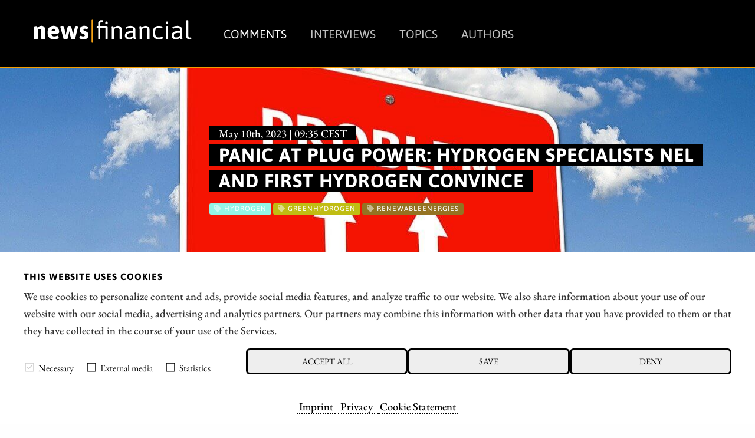

--- FILE ---
content_type: text/html; charset=UTF-8
request_url: https://news.financial/comments/panic-at-plug-power-hydrogen-specialists-nel-and-first-hydrogen-convince
body_size: 12356
content:




<!doctype html>
<html class="no-js" lang="en">
<head>
    <meta charset="utf-8" />
    <meta http-equiv="x-ua-compatible" content="ie=edge">
    <meta name="viewport" content="width=device-width, initial-scale=1.0" />
    <meta name="robots" content="max-image-preview:large">
  
    <title>Panic at Plug Power: Hydrogen specialists Nel and First Hydrogen convince</title>

    

<script src="/assets/build/runtime.js"></script>
<link rel="stylesheet" href="/assets/build/apaton-nf.css">
<script src="/assets/build/apaton-nf.js"></script>


<script type="text/javascript">
    if (
        /Safari/.test(navigator.userAgent)
        && !/Chrome/.test(navigator.userAgent)
        && (('ontouchstart' in window) || window.DocumentTouch && document instanceof DocumentTo)
    ){
        var head  = document.getElementsByTagName('head')[0];
        var link  = document.createElement('link');
        link.rel  = 'stylesheet';
        link.type = 'text/css';
        link.href = '/assets/default/css/safari-ios.css';
        head.appendChild(link);
    }

    
</script>
    
<link rel="apple-touch-icon" sizes="57x57" href="/assets/favicons/apple-touch-icon-57x57.png">
<link rel="apple-touch-icon" sizes="60x60" href="/assets/favicons/apple-touch-icon-60x60.png">
<link rel="apple-touch-icon" sizes="72x72" href="/assets/favicons/apple-touch-icon-72x72.png">
<link rel="apple-touch-icon" sizes="76x76" href="/assets/favicons/apple-touch-icon-76x76.png">
<link rel="apple-touch-icon" sizes="114x114" href="/assets/favicons/apple-touch-icon-114x114.png">
<link rel="apple-touch-icon" sizes="120x120" href="/assets/favicons/apple-touch-icon-120x120.png">
<link rel="apple-touch-icon" sizes="144x144" href="/assets/favicons/apple-touch-icon-144x144.png">
<link rel="apple-touch-icon" sizes="152x152" href="/assets/favicons/apple-touch-icon-152x152.png">
<link rel="apple-touch-icon" sizes="180x180" href="/assets/favicons/apple-touch-icon-180x180.png">

<link rel="icon" type="image/png" sizes="192x192"  href="/assets/favicons/android-icon-192x192.png">
<link rel="icon" type="image/png" sizes="32x32" href="/assets/favicons/favicon-32x32.png">
<link rel="icon" type="image/png" sizes="96x96" href="/assets/favicons/favicon-96x96.png">
<link rel="icon" type="image/png" sizes="16x16" href="/assets/favicons/favicon-16x16.png">

<meta name="msapplication-TileColor" content="#ffffff">
<meta name="msapplication-TileImage" content="/assets/favicons/mstile-310x310.png">

<meta name="theme-color" content="#ffffff">    
    
            <meta name="robots" content="index, follow">
    
            <meta name="description" content="Is the wheat being separated from the chaff in the hydrogen sector? This is the impression one could get in the last few weeks. First, Nel convinced with its quarterly figures. The Norwegians are finally getting a grip on their margins and are building the next gigawatt factory in the US. First Hydrogen is also investing in North America. A new site for the production of hydrogen and fuel cell commercial vehicles is to be built in Canada. Plug Power, on the other hand, has its work cut out. The US company disappointed with its quarterly figures on Monday evening. In addition, capital measures were announced. The share price fell by almost 10% in German trading yesterday." />
        
    <meta property="og:type"        content="website" />
    <meta property="og:site_name"   content="news|financial" />
    <meta property="og:title"       content="Panic at Plug Power: Hydrogen specialists Nel and First Hydrogen convince">
    <meta property="og:url"         content="https://news.financial/comments/panic-at-plug-power-hydrogen-specialists-nel-and-first-hydrogen-convince" />
    <meta property="og:description" content="Is the wheat being separated from the chaff in the hydrogen sector? This is the impression one could get in the last few weeks. First, Nel convinced with its quarterly figures. The Norwegians are finally getting a grip on their margins and are building the next gigawatt factory in the US. First Hydrogen is also investing in North America. A new site for the production of hydrogen and fuel cell commercial vehicles is to be built in Canada. Plug Power, on the other hand, has its work cut out. The US company disappointed with its quarterly figures on Monday evening. In addition, capital measures were announced. The share price fell by almost 10% in German trading yesterday.">

    <link href="https://news.financial/media/plugins/schokoladenseite/kirby-cookie-plugin/css/cookiebar.css" rel="stylesheet">
    
            <meta property="og:image" content="https://news.financial/media/pages/comments/panic-at-plug-power-hydrogen-specialists-nel-and-first-hydrogen-convince/eef83d32e5-1756998660/0-plugpower.jpeg">
    
            
        
    <script data-nscript="beforeInteractive">
        function getCookie(key) {
            var keyValue = document.cookie.match('(^|;) ?' + key + '=([^;]*)(;|$)');
            return keyValue ? keyValue[2] : null;
        }
        if (getCookie('schokocookies') != null) {
            document.documentElement.setAttribute('data-cookie', 'no')
        }
    </script>
</head>
<body id="top" name="top">

<script>
		

	var cookiebarConfig = {
		domain: 'news.financial',
		cookieGroups: {
							media: {
					cookies: {
												googleMaps: {
							activateLabel: 'Activate map!*',
							activateText: '*By clicking on the button, you activate the map. By activating the map, a connection to Google is established and personal data is transmitted. Cookies are also stored. More information in our <a href="https://news.financial/privacy">Privacy</a>.',
						},
																		youtube: {
							activateLabel: 'Activate video!*',
							activateText: '*By clicking on the button, you activate the video. By activating the video, a connection to Google is established and personal data is transmitted. Cookies are also stored. More information in our <a href="https://news.financial/privacy">Privacy</a>.',
						},
											}
				},
										statistic: {
					cookies: {
													analytics: {
								gaProperty: 'G-T675TBTGLX',
							}
																	}
				}
					}
	}
</script>

<div id="cookieChoiceInfo" aria-hidden="true">
	<div class="row">
		<div class="row-intro">
			<h2>THIS WEBSITE USES COOKIES</h2>
			<p>We use cookies to personalize content and ads, provide social media features, and analyze traffic to our website. We also share information about your use of our website with our social media, advertising and analytics partners. Our partners may combine this information with other data that you have provided to them or that they have collected in the course of your use of the Services.</p>
		</div>
		<div class="row-selection">
			<div class="col-checkboxes">
				<span class="cookie-checkbox "><i role="checkbox" aria-checked="true" aria-label="Necessary (not deselectable)" tabindex="0" class="icon-checkbox icon-checkbox-selected icon-checkbox-disabled" data-cookieselection="system"></i>Necessary</span>
									<span class="cookie-checkbox "><i role="checkbox" aria-checked="false" aria-label="External media" tabindex="0" class="icon-checkbox" data-cookieselection="media"></i>External media</span>
													<span class="cookie-checkbox "><i role="checkbox" aria-checked="false" aria-label="Statistics" tabindex="0" class="icon-checkbox" data-cookieselection="statistic"></i>Statistics</span>
							</div>
			<div class="col-buttons">
				<div class="col-btn-all">
					<button class="btn-secondary cookie-btn cookie-btn-all" data-cookieselection="system,media,statistic">Accept all</a>
				</div>
				<div class="col-btn-save">
					<button class="btn-secondary cookie-btn cookie-btn-save" data-cookieselection="system">Save</a>
				</div>
				<div class="col-btn-close">
					<button class="btn-secondary cookie-btn cookie-btn-close" data-cookieselection="system">Deny</a>
				</div>
			</div>
		</div>
		<div class="row-links">
			<div class="mobile-grid-100 text-center">
				<p>
											<a href="https://news.financial/imprint">Imprint</a>
																<a href="https://news.financial/privacy">Privacy</a>
																<a href="https://news.financial/cookie-statement">Cookie Statement</a>
									</p>
			</div>
		</div>
	</div>
</div>

<div class="off-canvas-wrapper">
    <div class="mobile-nav off-canvas position-right" id="offCanvasTop1" data-off-canvas>

        <p class="text-right">
            <a data-close href="#">Close menu <i aria-label="Close menu" class="fas fa-times-circle"></i></a>
        </p>

        <hr />

        <ul class="main-nav">
            
	<li class="active">
	    <a href="https://news.financial/comments">Comments</a>
	</li>
	<li >
	    <a href="https://news.financial/interviews">Interviews</a>
	</li>
	<li >
	    <a href="https://news.financial/topics">Topics</a>
	</li>
	<li >
	    <a href="https://news.financial/authors">Authors</a>
	</li>
        </ul>

        <hr />

        <ul>
            
<li><a href="/imprint">Imprint</a></li>
<li><a href="/privacy">Privacy</a></li>
<li><a href="/conflict-of-interests-risk-note">Conflict of interests & risk note</a></li>
<li><a href="/terms-of-use">Terms of use</a></li>        </ul>

        <hr />

    </div>

    <div class="off-canvas-content" data-off-canvas-content>
        <header>
            <div class="row">
                <div class="columns small-6 medium-4 large-3">
                    <a class="simple" href="/"><img src="/assets/img/logo.svg" alt="news|financial Logo" /></a>
                </div>

                <div class="columns large-9 show-for-large">
                    <ul class="main-nav ">
                        
	<li class="active">
	    <a href="https://news.financial/comments">Comments</a>
	</li>
	<li >
	    <a href="https://news.financial/interviews">Interviews</a>
	</li>
	<li >
	    <a href="https://news.financial/topics">Topics</a>
	</li>
	<li >
	    <a href="https://news.financial/authors">Authors</a>
	</li>
                    </ul>
                    &nbsp;
                </div>

                <div class="columns small-6 medium-8 hide-for-large text-right">
                    <i class="fas fa-2x fa-bars" data-toggle="offCanvasTop1"></i>
                </div>

            </div>
        </header>
<main>

	<article>
        <div class="motive" style="background-image: url('https://news.financial/media/pages/comments/panic-at-plug-power-hydrogen-specialists-nel-and-first-hydrogen-convince/eef83d32e5-1756998660/0-plugpower-1920x-q80.jpg')">
			<section>
	    		<div class="row">
	        		<div class="columns large-9 large-offset-3">
	        			<p class="interview_with">May 10th, 2023 | 09:35 CEST</p>
	            		<div style="padding: 0 0 1rem 1rem;">
	            			<h1>
																	Panic at Plug Power: Hydrogen specialists Nel and First Hydrogen convince															</h1>
	            		</div>
	            		
	            		
<ul class="tags">
    	<li class="hydrogen" style="background-color: #93f6e6; ">
  		<i class="fa fa-tag" aria-hidden="true"></i> Hydrogen  	</li>
    	<li class="greenhydrogen" style="background-color: #c0bd13; ">
  		<i class="fa fa-tag" aria-hidden="true"></i> greenhydrogen  	</li>
    	<li class="renewableenergies" style="background-color: #947322; ">
  		<i class="fa fa-tag" aria-hidden="true"></i> renewableenergies  	</li>
  </ul>	            		
	            	</div>
	            </div>
	        </section>
	    </div>

        
    <div class="c1" style="margin: 0; font-size: 0.75rem; padding: 0.2rem 0 0 0;">
        <div class="row">
            <div class="columns text-right">
                Photo credits:
                pixabay.com            </div>
        </div>
    </div>

	    <section class="c2" id="newsletterPre">
            <div class="row">
    			<div class="columns large-offset-3 large-9">

											<p>Is the wheat being separated from the chaff in the hydrogen sector? This is the impression one could get in the last few weeks. First, Nel convinced with its quarterly figures. The Norwegians are finally getting a grip on their margins and are building the next gigawatt factory in the US. First Hydrogen is also investing in North America. A new site for the production of hydrogen and fuel cell commercial vehicles is to be built in Canada. Plug Power, on the other hand, has its work cut out. The US company disappointed with its quarterly figures on Monday evening. In addition, capital measures were announced. The share price fell by almost 10% in German trading yesterday.</p>					   					

   					<p class="date">
					   	<i class="fas fa-clock"></i>
						time to read:						<strong>4 minutes</strong>
						
            			| <i class="fa fa-user-circle" aria-hidden="true"></i>
						Author:

            			 
					        
                                                            <a href="https://news.financial/authors/fabian-lorenz">Fabian Lorenz</a>
                            					    
						<br /> ISIN:
																										PLUG POWER INC. DL-_01 | US72919P2020													,							NEL ASA NK-_20 | NO0010081235													,							First Hydrogen Corp. | CA32057N1042						
            		</p>
    			</div>
    		</div>
    	</section>

        
		<section>
		    <div class="row">
		        <div class="columns large-9 large-offset-3 end">
					<h2>Table of contents:</h2>
		            <div class="toc">
                        <ul data-toc="#mainContent" data-toc-headings="h2,h3,h4"></ul>
                    </div>
		        </div>
		    </div>

		    <hr />

		    <div class="row">

		        <div class="columns large-3">
		        	
	<div class="quote shadow ">
		<div class="row collapse">
			
							<div class="columns small-3 medium-2 large-12 text-center">
					<img class="face face-small" src="https://news.financial/media/pages/interviews/dynacert-ceo-jim-payne-on-attractive-hydrogen-opportunities/bd5f2c5a06-1756998662/1-jim-payne-dynacert-ceo-54x54-crop-q85.jpg" alt="Jim Payne, CEO, dynaCERT Inc." title="Jim Payne, CEO, dynaCERT Inc." />
				</div>
						
			<div class="columns small-9 medium-10 large-12">
				<blockquote>
					"[...] We are committed to stay as the number one Canadian and global leader in the Hydrogen-On-Demand diesel technology [...]"
					<cite>
						Jim Payne,
						CEO,
						dynaCERT Inc.					</cite>
				</blockquote>

									<p>
						<i class="fa fa-arrow-circle-right" aria-hidden="true"></i>
						<a href="https://news.financial/interviews/dynacert-ceo-jim-payne-on-attractive-hydrogen-opportunities">Full interview</a>
					</p>
							</div>
		</div>
	</div>
	
                    &nbsp;
                    <div class="show-for-large">
                        <p class="text-center">Author</p>
                        
						    <div class="text-center">
        <div class="text-center">
    <a class="simple" href="https://news.financial/authors/fabian-lorenz">
        <img class="face" src="https://news.financial/media/pages/authors/fabian-lorenz/1be3bc2d46-1756998662/fabian-lorenz-118x118-crop-q80.png" alt="Fabian Lorenz" title="Fabian Lorenz" />

    </a>
</div>    </div>

<h2 class="text-center">
    <a title="Fabian Lorenz" href="https://news.financial/authors/fabian-lorenz">Fabian Lorenz</a>
</h2>

<p><p>For more than twenty years, the Cologne native has been intensively involved with the stock market, both professionally and privately. He is particularly passionate about national and international small and micro caps.</p></p>

<p><a title="Fabian Lorenz" href="https://news.financial/authors/fabian-lorenz">About the author</a></p>

<hr class="show-for-small-only" />
						
<hr />

<h2 class="text-center">Tag cloud</h2>


<ul class="tags">
                    <li>
        <a href="/comments/tag:Mining"><i class="fa fa-tag" aria-hidden="true"></i> Mining</a>
    </li>
                <li>
        <a href="/comments/tag:Tungsten"><i class="fa fa-tag" aria-hidden="true"></i> Tungsten</a>
    </li>
                <li>
        <a href="/comments/tag:CriticalMetals"><i class="fa fa-tag" aria-hidden="true"></i> CriticalMetals</a>
    </li>
                <li>
        <a href="/comments/tag:Defense"><i class="fa fa-tag" aria-hidden="true"></i> Defense</a>
    </li>
                <li>
        <a href="/comments/tag:computing"><i class="fa fa-tag" aria-hidden="true"></i> computing</a>
    </li>
                <li>
        <a href="/comments/tag:Electromobility"><i class="fa fa-tag" aria-hidden="true"></i> Electromobility</a>
    </li>
                <li>
        <a href="/comments/tag:antimony"><i class="fa fa-tag" aria-hidden="true"></i> antimony</a>
    </li>
                <li>
        <a href="/comments/tag:royalties"><i class="fa fa-tag" aria-hidden="true"></i> royalties</a>
    </li>
                <li>
        <a href="/comments/tag:dividends"><i class="fa fa-tag" aria-hidden="true"></i> dividends</a>
    </li>
                <li>
        <a href="/comments/tag:Sustainability"><i class="fa fa-tag" aria-hidden="true"></i> Sustainability</a>
    </li>
                <li>
        <a href="/comments/tag:renewableenergy"><i class="fa fa-tag" aria-hidden="true"></i> renewableenergy</a>
    </li>
                <li>
        <a href="/comments/tag:Banking"><i class="fa fa-tag" aria-hidden="true"></i> Banking</a>
    </li>
                <li>
        <a href="/comments/tag:nuclear"><i class="fa fa-tag" aria-hidden="true"></i> nuclear</a>
    </li>
                <li>
        <a href="/comments/tag:Uranium"><i class="fa fa-tag" aria-hidden="true"></i> Uranium</a>
    </li>
                <li>
        <a href="/comments/tag:Energy"><i class="fa fa-tag" aria-hidden="true"></i> Energy</a>
    </li>
                <li>
        <a href="/comments/tag:AI"><i class="fa fa-tag" aria-hidden="true"></i> AI</a>
    </li>
                <li>
        <a href="/comments/tag:cleantech"><i class="fa fa-tag" aria-hidden="true"></i> cleantech</a>
    </li>
                <li>
        <a href="/comments/tag:Drones"><i class="fa fa-tag" aria-hidden="true"></i> Drones</a>
    </li>
                <li>
        <a href="/comments/tag:Silver"><i class="fa fa-tag" aria-hidden="true"></i> Silver</a>
    </li>
                <li>
        <a href="/comments/tag:Commodities"><i class="fa fa-tag" aria-hidden="true"></i> Commodities</a>
    </li>
            </ul>

						<hr />

<h2 class="text-center">Shares cloud</h2>


<ul class="tags">
                        <li>
        <a href="/comments/isin:CA0203987072"><i class="fa fa-tag" aria-hidden="true"></i>
            ALMONTY INDUSTRIES INC.        </a>
    </li>
                    <li>
        <a href="/comments/isin:DE0006305006"><i class="fa fa-tag" aria-hidden="true"></i>
            DEUTZ AG O.N.        </a>
    </li>
                    <li>
        <a href="/comments/isin:DE0006231004"><i class="fa fa-tag" aria-hidden="true"></i>
            INFINEON TECH.AG NA O.N.        </a>
    </li>
                    <li>
        <a href="/comments/isin:CA0369271014"><i class="fa fa-tag" aria-hidden="true"></i>
            ANTIMONY RESOURCES CORP        </a>
    </li>
                    <li>
        <a href="/comments/isin:CA75527Q1081"><i class="fa fa-tag" aria-hidden="true"></i>
            RE ROYALTIES LTD        </a>
    </li>
                    <li>
        <a href="/comments/isin:US41068X1000"><i class="fa fa-tag" aria-hidden="true"></i>
            HA SUSTAINABLE INFRASTRUCTURE CAPITAL INC        </a>
    </li>
                    <li>
        <a href="/comments/isin:CA0209361009"><i class="fa fa-tag" aria-hidden="true"></i>
            ALTIUS MINERALS CORP        </a>
    </li>
                    <li>
        <a href="/comments/isin:DE000ENER6Y0"><i class="fa fa-tag" aria-hidden="true"></i>
            SIEMENS ENERGY AG NA O.N.        </a>
    </li>
                    <li>
        <a href="/comments/isin:US02156V1098"><i class="fa fa-tag" aria-hidden="true"></i>
            OKLO INC        </a>
    </li>
                    <li>
        <a href="/comments/isin:CA0240301089"><i class="fa fa-tag" aria-hidden="true"></i>
            AMERICAN ATOMICS INC        </a>
    </li>
                    <li>
        <a href="/comments/isin:DE000ENAG999"><i class="fa fa-tag" aria-hidden="true"></i>
            E.ON SE NA O.N.        </a>
    </li>
                    <li>
        <a href="/comments/isin:CA15957L1040"><i class="fa fa-tag" aria-hidden="true"></i>
            CHAR Technologies Ltd.        </a>
    </li>
                    <li>
        <a href="/comments/isin:AU000000DRO2"><i class="fa fa-tag" aria-hidden="true"></i>
            DRONESHIELD LTD        </a>
    </li>
                    <li>
        <a href="/comments/isin:DE0005194005"><i class="fa fa-tag" aria-hidden="true"></i>
            BAYWA AG NA O.N.        </a>
    </li>
                    <li>
        <a href="/comments/isin:CA32076V1031"><i class="fa fa-tag" aria-hidden="true"></i>
            FIRST MAJESTIC SILVER        </a>
    </li>
                    <li>
        <a href="/comments/isin:DE000BAY0017"><i class="fa fa-tag" aria-hidden="true"></i>
            BAYER AG NA O.N.        </a>
    </li>
                    <li>
        <a href="/comments/isin:CA8283344098"><i class="fa fa-tag" aria-hidden="true"></i>
            SILVER VIPER MINER. CORP.        </a>
    </li>
                    <li>
        <a href="/comments/isin:NL0010872388"><i class="fa fa-tag" aria-hidden="true"></i>
            A.H.T. SYNGAS TECH. EO 1        </a>
    </li>
                    <li>
        <a href="/comments/isin:IE00BH3XCL94"><i class="fa fa-tag" aria-hidden="true"></i>
            EQTEC EO-_001        </a>
    </li>
                    <li>
        <a href="/comments/isin:DE000A0HL8N9"><i class="fa fa-tag" aria-hidden="true"></i>
            2G ENERGY AG        </a>
    </li>
            </ul>                    </div>
		        </div>

		        <div class="columns large-9 end">     
		            
		            <div class="content" id="mainContent">
		            	
						
						<div class="show-for-large" style="margin-bottom: 1rem;">
							
<section>
    <div class="row collapse">
        <div class="smIconsWrap">

            <a  class="tg"
                target="_blank"
                rel="noopener"
                href="https://t.me/news_financial_en">
                <i class="fab fa-telegram"></i>
            </a>

            <a  class="tw"
                target="_blank"
                rel="noopener"
                href="http://twitter.com/share?text=Panic%20at%20Plug%20Power%3A%20Hydrogen%20specialists%20Nel%20and%20First%20Hydrogen%20convince&url=https%3A%2F%2Fnews.financial%2Fcomments%2Fpanic-at-plug-power-hydrogen-specialists-nel-and-first-hydrogen-convince&hashtags=Hydrogen%2Cgreenhydrogen%2Crenewableenergies">
                <i class="fab fa-twitter"></i>
            </a>

            <a  class="fb"
                target="_blank"
                rel="noopener"
                href="http://www.facebook.com/sharer.php?u=https%3A%2F%2Fnews.financial%2Fcomments%2Fpanic-at-plug-power-hydrogen-specialists-nel-and-first-hydrogen-convince">
                <i class="fab fa-facebook"></i>
            </a>

            <a  class="wa"
                href="whatsapp://send?text=https%3A%2F%2Fnews.financial%2Fcomments%2Fpanic-at-plug-power-hydrogen-specialists-nel-and-first-hydrogen-convince?utm_source=whatsapp&amp;utm_medium=sharebutton&amp;utm_campaign=whatsapp">
                <i class="fab fa-whatsapp"></i>
            </a>

            <a  class="rd"
                target="_blank"
                rel="noopener"
                href="http://www.reddit.com/submit?title=Panic%20at%20Plug%20Power%3A%20Hydrogen%20specialists%20Nel%20and%20First%20Hydrogen%20convince&url=https%3A%2F%2Fnews.financial%2Fcomments%2Fpanic-at-plug-power-hydrogen-specialists-nel-and-first-hydrogen-convince&hashtags=Hydrogen%2Cgreenhydrogen%2Crenewableenergies">
                <i class="fab fa-reddit-alien"></i>
            </a>

            <a  class="ln"
                target="_blank"
                rel="noopener"
                href="https://www.linkedin.com/shareArticle?mini=true&url=https%3A%2F%2Fnews.financial%2Fcomments%2Fpanic-at-plug-power-hydrogen-specialists-nel-and-first-hydrogen-convince&summary=Panic+at+Plug+Power%3A+Hydrogen+specialists+Nel+and+First+Hydrogen+convince">
                <i class="fab fa-linkedin-in"></i>
            </a>

            <a  class="xi"
                target="_blank"
                rel="noopener"
                href="https://www.xing.com/spi/shares/new?url=https%3A%2F%2Fnews.financial%2Fcomments%2Fpanic-at-plug-power-hydrogen-specialists-nel-and-first-hydrogen-convince">
                <i class="fab fa-xing"></i>
            </a>

            <a  class="po"
                target="_blank"
                rel="noopener"
                href="https://widgets.getpocket.com/v1/popup?url=https%3A%2F%2Fnews.financial%2Fcomments%2Fpanic-at-plug-power-hydrogen-specialists-nel-and-first-hydrogen-convince">
                <i class="fab fa-get-pocket"></i>
            </a>

            <a  class="ml"
                target="_blank"
                href="mailto:?subject=Panic%20at%20Plug%20Power%3A%20Hydrogen%20specialists%20Nel%20and%20First%20Hydrogen%20convince&amp;body=https://news.financial/comments/panic-at-plug-power-hydrogen-specialists-nel-and-first-hydrogen-convince">
                <i class="fas fa-envelope"></i>
            </a>


            <a  class="rs show-for-large"
                target="_blank"
                href="./rss">
                <i class="fas fa-rss"></i>
            </a>

            <a  class="ho"
                href="/">
                <i class="fas fa-home"></i>
            </a>

        </div>


    </div>
</section>
						</div>

						<h2>First Hydrogen: Building in Canada</h2>
<p>Recently, the experts at researchanalyst.com pointed out that the slide in First Hydrogen's share price in recent weeks was an opportunity to get in on the hydrogen high-flyer of recent months (link to the study <a href="https://researchanalyst.com/en/updates/stock-news-first-hydrogen-second-chance-after-the-setback">https://researchanalyst.com/en/updates/stock-news-first-hydrogen-second-chance-after-the-setback</a>). And they seem to be right. Driven by positive news from industry and from the Company itself, the rebound is underway.</p>
<p>First Hydrogen's Generation I fuel cell vehicle with a range of over 500 km is currently being tested by Rivus. To put this in perspective, <strong>as a fleet manager Rivus manages around 85,000 light commercial vehicles in the UK</strong>. Through the British alone, First Hydrogen could easily reach its target of selling between 10,000 and 20,000 units of the utility van by 2025/2026. In the process, the fuel cell vehicle will be tested by more international customers.</p>
<p>At the same time, the Company is laying the foundation for building an <strong>ecosystem around hydrogen</strong>. First Hydrogen has bought two plots of land in the Canadian town of Shawinigan. <strong>The Company's production plant for up to 35 MW of green hydrogen is to be built there</strong>. This will then not only be used to supply the light commercial vehicles (LCV) offered by First Hydrogen but will also be sold to other hydrogen vehicles. First Hydrogen will thus be a vehicle manufacturer and fuel provider in one. The new Shawinigan site will also produce First Hydrogen's light commercial vehicles for the North American market in combination with the Company's Hydrogen-as-a-Service product offering. The assembly plant will be designed to produce 25,000 vehicles per year at full capacity.</p>
<p>First Hydrogen CEO Balraj Mann: <em>"Shawinigan is the ideal place for us to build a hydrogen ecosystem. The city and region are very well positioned with abundant renewable energy resources, developing industrial communities and a growing green energy economy. It will also be crucial to work closely with the regional education network to build the skills needed for the future. We are very pleased that Investissement Québec recommended Shawinigan to us, and we expect that our joint projects will ultimately create hundreds of jobs in the region."</em></p>
<h2>Nel: Margins under control and expansion in the US</h2>
<p>Operationally, things are looking up again at Nel. Initially, the quarterly figures had surprised positively. Subsequently, Goldman Sachs, among others, confirmed the 'Buy' recommendation and raised the price target slightly to NOK 21. The Norwegian hydrogen specialists had exceeded expectations. Margins are improving noticeably, and the order book is at a record level.</p>
<p>And the Norwegians continue to invest heavily. In the US state of Michigan, the Company wants to build an automated gigawatt electrolyser factory. Nel announced this at the SelectUSA Investment Summit in the US capital, Washington. <strong>When completed, the Michigan plant is expected to have a production capacity of up to 4 GW of alkaline and PEM electrolysers</strong>. In the future, Nel will build on its fully automated concept for the production of alkaline electrolysers, which was developed at Heroya in Norway. On-site, the Norwegians plan to invest around EUR 400 million. A large number of possible locations had previously been examined.</p>
<p><em>"The decision for Michigan is based on an overall assessment of what the state can offer in terms of financial incentives, access to a highly skilled workforce and collaboration with universities, research institutions and strategic partners. The personal commitment of Governor Whitmer and her competent and service-oriented team should also be highlighted,"</em> said Håkon Volldal, CEO of Nel.</p>
<p>Volldal emphasised that the short distance to General Motors, headquartered in Detroit, also played an important role in the choice of the state. The two companies are working together to further develop and improve Nel's PEM electrolyser technology.</p>
<p><em>"Nel's new facility near our HYDROTEC development site in southeast Michigan will help us accelerate our electrolyser collaboration," said Charlie Freese, Executive Director of HYDROTEC at GM. "This technology is critical to lowering costs while creating a more sustainable hydrogen supply."</em> </p>
<h2>Plug Power: In need of capital after significant loss</h2>
<p>Plug Power released figures for the first quarter of 2023 on Monday night and disappointed. The loss is higher than expected, and the revenue forecast for the 2023 financial year also fails to meet analysts' expectations.</p>
<p>Plug Power increased its revenue from USD 141 million to USD 210 million in the first quarter of 2023. Unfortunately, the loss also increased significantly, from USD 156.5 million, or USD 0.27 per share, to USD 206.6 million, or USD 0.35 per share. For the full year 2023, Plug Power forecast revenue of USD 1.2 billion to USD 1.4 billion. <strong>According to Bloomberg, this is well below average analyst estimates of USD 2.04 billion</strong>. Plug Power attributes the large loss to increased hydrogen molecule costs combined with historically higher natural gas prices and continued supply disruptions.</p>
<p>Given the loss, it is not surprising that Plug Power requires fresh capital. The Company is currently looking at several sources of low-cost, non-dilutive capital, and the second phase of due diligence with the US Department of Energy's Loan Programs Office is underway. There would also be discussions with banks for an asset-backed loan.</p>
<hr />
<p>Hydrogen will be a crucial part of the energy mix. However, it is not yet clear which companies will benefit. But the wheat is being separated from the chaff. While <strong>Nel seems to be getting a grip on its margins</strong>, <strong>Plug Power is facing significant challenges</strong>. The losses are increasing, the supply chains are still not under control and fresh capital is needed. By contrast, <strong>things are going well at First Hydrogen</strong>. The Generation I vehicles are being tested and will hopefully be ordered soon. Generation II is already in development, and the Company plans to produce hydrogen themselves in the future. The Canadians are valued much more favourably than Nel and Plug Power.</p>
                        <div class="show-for-large">
							
<section>
    <div class="row collapse">
        <div class="smIconsWrap">

            <a  class="tg"
                target="_blank"
                rel="noopener"
                href="https://t.me/news_financial_en">
                <i class="fab fa-telegram"></i>
            </a>

            <a  class="tw"
                target="_blank"
                rel="noopener"
                href="http://twitter.com/share?text=Panic%20at%20Plug%20Power%3A%20Hydrogen%20specialists%20Nel%20and%20First%20Hydrogen%20convince&url=https%3A%2F%2Fnews.financial%2Fcomments%2Fpanic-at-plug-power-hydrogen-specialists-nel-and-first-hydrogen-convince&hashtags=Hydrogen%2Cgreenhydrogen%2Crenewableenergies">
                <i class="fab fa-twitter"></i>
            </a>

            <a  class="fb"
                target="_blank"
                rel="noopener"
                href="http://www.facebook.com/sharer.php?u=https%3A%2F%2Fnews.financial%2Fcomments%2Fpanic-at-plug-power-hydrogen-specialists-nel-and-first-hydrogen-convince">
                <i class="fab fa-facebook"></i>
            </a>

            <a  class="wa"
                href="whatsapp://send?text=https%3A%2F%2Fnews.financial%2Fcomments%2Fpanic-at-plug-power-hydrogen-specialists-nel-and-first-hydrogen-convince?utm_source=whatsapp&amp;utm_medium=sharebutton&amp;utm_campaign=whatsapp">
                <i class="fab fa-whatsapp"></i>
            </a>

            <a  class="rd"
                target="_blank"
                rel="noopener"
                href="http://www.reddit.com/submit?title=Panic%20at%20Plug%20Power%3A%20Hydrogen%20specialists%20Nel%20and%20First%20Hydrogen%20convince&url=https%3A%2F%2Fnews.financial%2Fcomments%2Fpanic-at-plug-power-hydrogen-specialists-nel-and-first-hydrogen-convince&hashtags=Hydrogen%2Cgreenhydrogen%2Crenewableenergies">
                <i class="fab fa-reddit-alien"></i>
            </a>

            <a  class="ln"
                target="_blank"
                rel="noopener"
                href="https://www.linkedin.com/shareArticle?mini=true&url=https%3A%2F%2Fnews.financial%2Fcomments%2Fpanic-at-plug-power-hydrogen-specialists-nel-and-first-hydrogen-convince&summary=Panic+at+Plug+Power%3A+Hydrogen+specialists+Nel+and+First+Hydrogen+convince">
                <i class="fab fa-linkedin-in"></i>
            </a>

            <a  class="xi"
                target="_blank"
                rel="noopener"
                href="https://www.xing.com/spi/shares/new?url=https%3A%2F%2Fnews.financial%2Fcomments%2Fpanic-at-plug-power-hydrogen-specialists-nel-and-first-hydrogen-convince">
                <i class="fab fa-xing"></i>
            </a>

            <a  class="po"
                target="_blank"
                rel="noopener"
                href="https://widgets.getpocket.com/v1/popup?url=https%3A%2F%2Fnews.financial%2Fcomments%2Fpanic-at-plug-power-hydrogen-specialists-nel-and-first-hydrogen-convince">
                <i class="fab fa-get-pocket"></i>
            </a>

            <a  class="ml"
                target="_blank"
                href="mailto:?subject=Panic%20at%20Plug%20Power%3A%20Hydrogen%20specialists%20Nel%20and%20First%20Hydrogen%20convince&amp;body=https://news.financial/comments/panic-at-plug-power-hydrogen-specialists-nel-and-first-hydrogen-convince">
                <i class="fas fa-envelope"></i>
            </a>


            <a  class="rs show-for-large"
                target="_blank"
                href="./rss">
                <i class="fas fa-rss"></i>
            </a>

            <a  class="ho"
                href="/">
                <i class="fas fa-home"></i>
            </a>

        </div>


    </div>
</section>
						</div>

						<div class="hide-for-large">
							<div style="position: fixed; width: 100%; bottom: 0; left: 0;">
								
<section>
    <div class="row collapse">
        <div class="smIconsWrap">

            <a  class="tg"
                target="_blank"
                rel="noopener"
                href="https://t.me/news_financial_en">
                <i class="fab fa-telegram"></i>
            </a>

            <a  class="tw"
                target="_blank"
                rel="noopener"
                href="http://twitter.com/share?text=Panic%20at%20Plug%20Power%3A%20Hydrogen%20specialists%20Nel%20and%20First%20Hydrogen%20convince&url=https%3A%2F%2Fnews.financial%2Fcomments%2Fpanic-at-plug-power-hydrogen-specialists-nel-and-first-hydrogen-convince&hashtags=Hydrogen%2Cgreenhydrogen%2Crenewableenergies">
                <i class="fab fa-twitter"></i>
            </a>

            <a  class="fb"
                target="_blank"
                rel="noopener"
                href="http://www.facebook.com/sharer.php?u=https%3A%2F%2Fnews.financial%2Fcomments%2Fpanic-at-plug-power-hydrogen-specialists-nel-and-first-hydrogen-convince">
                <i class="fab fa-facebook"></i>
            </a>

            <a  class="wa"
                href="whatsapp://send?text=https%3A%2F%2Fnews.financial%2Fcomments%2Fpanic-at-plug-power-hydrogen-specialists-nel-and-first-hydrogen-convince?utm_source=whatsapp&amp;utm_medium=sharebutton&amp;utm_campaign=whatsapp">
                <i class="fab fa-whatsapp"></i>
            </a>

            <a  class="rd"
                target="_blank"
                rel="noopener"
                href="http://www.reddit.com/submit?title=Panic%20at%20Plug%20Power%3A%20Hydrogen%20specialists%20Nel%20and%20First%20Hydrogen%20convince&url=https%3A%2F%2Fnews.financial%2Fcomments%2Fpanic-at-plug-power-hydrogen-specialists-nel-and-first-hydrogen-convince&hashtags=Hydrogen%2Cgreenhydrogen%2Crenewableenergies">
                <i class="fab fa-reddit-alien"></i>
            </a>

            <a  class="ln"
                target="_blank"
                rel="noopener"
                href="https://www.linkedin.com/shareArticle?mini=true&url=https%3A%2F%2Fnews.financial%2Fcomments%2Fpanic-at-plug-power-hydrogen-specialists-nel-and-first-hydrogen-convince&summary=Panic+at+Plug+Power%3A+Hydrogen+specialists+Nel+and+First+Hydrogen+convince">
                <i class="fab fa-linkedin-in"></i>
            </a>

            <a  class="xi"
                target="_blank"
                rel="noopener"
                href="https://www.xing.com/spi/shares/new?url=https%3A%2F%2Fnews.financial%2Fcomments%2Fpanic-at-plug-power-hydrogen-specialists-nel-and-first-hydrogen-convince">
                <i class="fab fa-xing"></i>
            </a>

            <a  class="po"
                target="_blank"
                rel="noopener"
                href="https://widgets.getpocket.com/v1/popup?url=https%3A%2F%2Fnews.financial%2Fcomments%2Fpanic-at-plug-power-hydrogen-specialists-nel-and-first-hydrogen-convince">
                <i class="fab fa-get-pocket"></i>
            </a>

            <a  class="ml"
                target="_blank"
                href="mailto:?subject=Panic%20at%20Plug%20Power%3A%20Hydrogen%20specialists%20Nel%20and%20First%20Hydrogen%20convince&amp;body=https://news.financial/comments/panic-at-plug-power-hydrogen-specialists-nel-and-first-hydrogen-convince">
                <i class="fas fa-envelope"></i>
            </a>


            <a  class="rs show-for-large"
                target="_blank"
                href="./rss">
                <i class="fas fa-rss"></i>
            </a>

            <a  class="ho"
                href="/">
                <i class="fas fa-home"></i>
            </a>

        </div>


    </div>
</section>
							</div>
						</div>
						
                    </div>

					
<hr />

<h4>Conflict of interest</h4>
<p>Pursuant to §85 of the German Securities Trading Act (WpHG), we point out that Apaton Finance GmbH as well as partners, authors or employees of Apaton Finance GmbH (hereinafter referred to as "Relevant Persons") may hold shares or other financial instruments of the aforementioned companies in the future or may bet on rising or falling prices and thus a conflict of interest may arise in the future. The Relevant Persons reserve the right to buy or sell shares or other financial instruments of the Company at any time (hereinafter each a "Transaction"). Transactions may, under certain circumstances, influence the respective price of the shares or other financial instruments of the Company. </p>
<p>In addition, Apaton Finance GmbH is active in the context of the preparation and publication of the reporting in paid contractual relationships.</p>
<p>For this reason, there is a concrete conflict of interest.</p>
<p>The above information on existing conflicts of interest applies to all types and forms of publication used by Apaton Finance GmbH for publications on companies. </p>
<h4>Risk notice</h4>
<p>Apaton Finance GmbH offers editors, agencies and companies the opportunity to publish commentaries, interviews, summaries, news and the like on news.financial. These contents are exclusively for the information of the readers and do not represent any call to action or recommendations, neither explicitly nor implicitly they are to be understood as an assurance of possible price developments. The contents do not replace individual expert investment advice and do not constitute an offer to sell the discussed share(s) or other financial instruments, nor an invitation to buy or sell such. </p>
<p>The content is expressly not a financial analysis, but a journalistic or advertising text. Readers or users who make investment decisions or carry out transactions on the basis of the information provided here do so entirely at their own risk. No contractual relationship is established between Apaton Finance GmbH and its readers or the users of its offers, as our information only refers to the company and not to the investment decision of the reader or user.</p>
<p>The acquisition of financial instruments involves high risks, which can lead to the total loss of the invested capital. The information published by Apaton Finance GmbH and its authors is based on careful research. Nevertheless, no liability is assumed for financial losses or a content-related guarantee for the topicality, correctness, appropriateness and completeness of the content provided here. Please also note our <a href="https://news.financial/terms-of-use">Terms of use</a>.</p>                    
                    <div class="hide-for-large">
                        <hr />
                        <p class="text-center">Der Autor</p>
                            <div class="text-center">
        <div class="text-center">
    <a class="simple" href="https://news.financial/authors/fabian-lorenz">
        <img class="face" src="https://news.financial/media/pages/authors/fabian-lorenz/1be3bc2d46-1756998662/fabian-lorenz-118x118-crop-q80.png" alt="Fabian Lorenz" title="Fabian Lorenz" />

    </a>
</div>    </div>

<h2 class="text-center">
    <a title="Fabian Lorenz" href="https://news.financial/authors/fabian-lorenz">Fabian Lorenz</a>
</h2>

<p><p>For more than twenty years, the Cologne native has been intensively involved with the stock market, both professionally and privately. He is particularly passionate about national and international small and micro caps.</p></p>

<p><a title="Fabian Lorenz" href="https://news.financial/authors/fabian-lorenz">About the author</a></p>

<hr class="show-for-small-only" />                    </div>

		        </div>
		    </div>

		    	    </section>

	</article>

</main>


	<hr />

	<section>
	    <div class="row">
	        <div class="columns"> 
	        	<h2 class="text-center" style="font-size: 1.5rem; font-weight: 300; padding: 2rem 0 2rem 0;">Related comments:</h2>
	        	
	        			        	

<div class="row">

	<div class="columns medium-3">
					<p><a class="simple" href="https://news.financial/comments/trash-to-gas-how-a-h-t-syngas-eqtec-and-2g-energy-are-making-companies-self-sufficient">
				<img src="https://news.financial/media/pages/comments/trash-to-gas-how-a-h-t-syngas-eqtec-and-2g-energy-are-making-companies-self-sufficient/47602a6731-1768483459/0-aht-600x400-crop-q30.jpg" />
			</a></p>
			</div>

	<div class="columns medium-9">
		<p class="date">
			<i class="fa fa-calendar"></i>
			
			Commented by Nico Popp			on January 16th, 2026 | 07:00 CET		</p>

					<h2><a href="https://news.financial/comments/trash-to-gas-how-a-h-t-syngas-eqtec-and-2g-energy-are-making-companies-self-sufficient">Trash to gas: How A.H.T. Syngas, EQTEC, and 2G Energy are making companies self-sufficient</a></h2>
				
		
<ul class="tags">
    	<li class="energy" style="background-color: #971179; ">
  		<i class="fa fa-tag" aria-hidden="true"></i> Energy  	</li>
    	<li class="renewableenergy" style="background-color: #d623cb; ">
  		<i class="fa fa-tag" aria-hidden="true"></i> renewableenergy  	</li>
    	<li class="sustainability" style="background-color: #5e6689; ">
  		<i class="fa fa-tag" aria-hidden="true"></i> Sustainability  	</li>
    	<li class="gas" style="background-color: #7337ed; ">
  		<i class="fa fa-tag" aria-hidden="true"></i> Gas  	</li>
    	<li class="cleantech" style="background-color: #9f7f85; ">
  		<i class="fa fa-tag" aria-hidden="true"></i> cleantech  	</li>
    	<li class="greenhydrogen" style="background-color: #c0bd13; ">
  		<i class="fa fa-tag" aria-hidden="true"></i> greenhydrogen  	</li>
  </ul>
					<p>German industry is undergoing one of its toughest trials. The "trilemma" described by analysts - volatile energy prices, rising CO2 taxes, and the physical uncertainty of the power grids - has driven production costs to a level that poses a massive threat to competitiveness. While politicians debate hydrogen pipelines that will take years to complete, innovators are already creating a new reality: decentralized energy supply from waste materials. Three players are emerging in this booming sector, working together to solve the puzzle of energy self-sufficiency. While CHP market leader 2G Energy provides the hardware for a green future with its engines and British supplier EQTEC validates gasification technology worldwide, Germany's A.H.T. Syngas Technology closes the crucial gap for small and medium-sized enterprises. With compact plants, A.H.T. transforms industrial waste into the clean gas that keeps the engines running – regardless of Putin's war or price jumps on the Leipzig energy exchange EEX.</p>		

		<a href="https://news.financial/comments/trash-to-gas-how-a-h-t-syngas-eqtec-and-2g-energy-are-making-companies-self-sufficient" class="button">Read</a>
	</div>
</div>

<hr />							        	

<div class="row">

	<div class="columns medium-3">
					<p><a class="simple" href="https://news.financial/comments/acquisition-breakthrough-d-wave-first-hydrogen-and-plug-power-make-moves">
				<img src="https://news.financial/media/pages/comments/acquisition-breakthrough-d-wave-first-hydrogen-and-plug-power-make-moves/6a98724769-1768417993/0-firsthydrogen-600x400-crop-q30.jpg" />
			</a></p>
			</div>

	<div class="columns medium-9">
		<p class="date">
			<i class="fa fa-calendar"></i>
			
			Commented by André Will-Laudien			on January 15th, 2026 | 07:30 CET		</p>

					<h2><a href="https://news.financial/comments/acquisition-breakthrough-d-wave-first-hydrogen-and-plug-power-make-moves">Acquisition Breakthrough: D-Wave, First Hydrogen, and Plug Power in focus</a></h2>
				
		
<ul class="tags">
    	<li class="hydrogen" style="background-color: #93f6e6; ">
  		<i class="fa fa-tag" aria-hidden="true"></i> Hydrogen  	</li>
    	<li class="cleantech" style="background-color: #9f7f85; ">
  		<i class="fa fa-tag" aria-hidden="true"></i> cleantech  	</li>
    	<li class="greenhydrogen" style="background-color: #c0bd13; ">
  		<i class="fa fa-tag" aria-hidden="true"></i> greenhydrogen  	</li>
    	<li class="renewableenergy" style="background-color: #d623cb; ">
  		<i class="fa fa-tag" aria-hidden="true"></i> renewableenergy  	</li>
    	<li class="computing" style="background-color: #d1ae21; ">
  		<i class="fa fa-tag" aria-hidden="true"></i> computing  	</li>
  </ul>
					<p>In an increasingly fast-paced world, investors are seeking timely information on stocks that have been highly volatile in recent weeks. Often, the key opportunities lie in turnaround situations, driven partly by operational news and partly by technical chart patterns. Today's selection of stocks reflects exactly this picture. D-Wave is impressing with a complementary acquisition deal, First Hydrogen with a successful capital raise, while Plug Power is unfortunately facing negative analyst commentary. What is happening on the price board?</p>		

		<a href="https://news.financial/comments/acquisition-breakthrough-d-wave-first-hydrogen-and-plug-power-make-moves" class="button">Read</a>
	</div>
</div>

<hr />							        	

<div class="row">

	<div class="columns medium-3">
					<p><a class="simple" href="https://news.financial/comments/between-euphoria-and-industrial-realism-how-linde-hapag-lloyd-and-dynacert-are-defining-the-new-reality-of-the-hydrogen-economy">
				<img src="https://news.financial/media/pages/comments/between-euphoria-and-industrial-realism-how-linde-hapag-lloyd-and-dynacert-are-defining-the-new-reality-of-the-hydrogen-economy/8dba429f74-1768317685/0-dynacert-600x400-crop-q30.png" />
			</a></p>
			</div>

	<div class="columns medium-9">
		<p class="date">
			<i class="fa fa-calendar"></i>
			
			Commented by Nico Popp			on January 14th, 2026 | 07:05 CET		</p>

					<h2><a href="https://news.financial/comments/between-euphoria-and-industrial-realism-how-linde-hapag-lloyd-and-dynacert-are-defining-the-new-reality-of-the-hydrogen-economy">Between euphoria and industrial realism: How Linde, Hapag-Lloyd, and dynaCERT are defining the new reality of the hydrogen economy</a></h2>
				
		
<ul class="tags">
    	<li class="hydrogen" style="background-color: #93f6e6; ">
  		<i class="fa fa-tag" aria-hidden="true"></i> Hydrogen  	</li>
    	<li class="greentech" style="background-color: #3033b5; ">
  		<i class="fa fa-tag" aria-hidden="true"></i> GreenTech  	</li>
    	<li class="greenhydrogen" style="background-color: #c0bd13; ">
  		<i class="fa fa-tag" aria-hidden="true"></i> greenhydrogen  	</li>
    	<li class="renewableenergy" style="background-color: #d623cb; ">
  		<i class="fa fa-tag" aria-hidden="true"></i> renewableenergy  	</li>
  </ul>
					<p>We are witnessing a decisive turning point in the global hydrogen economy: The phase of speculative euphoria that characterized the beginning of the decade has given way to a phase of industrial realism and technocratic implementation. In investor circles and industry analyses, the term "mean reversion" has become established – a return to reality, away from unrealistic hyper-growth scenarios and toward physically feasible projects. According to the International Energy Agency's (IEA) Global Hydrogen Review 2025, the hydrogen sector continues to grow steadily and reached demand of nearly 100 million tons in 2024, but the structure of this growth is more complex than previously forecast. In this new environment, where regulatory interventions such as FuelEU Maritime and emissions trading (EU ETS) set the pace, three distinct winner profiles are emerging: infrastructure giant Linde, logistics heavyweight Hapag-Lloyd, and technology bridge builder dynaCERT, which occupies a highly compelling niche.</p>		

		<a href="https://news.financial/comments/between-euphoria-and-industrial-realism-how-linde-hapag-lloyd-and-dynacert-are-defining-the-new-reality-of-the-hydrogen-economy" class="button">Read</a>
	</div>
</div>

<hr />										
	        </div>
	    </div>
	</section>


        <footer>
            <div class="row">
                <div class="columns">
                    <p>// news|financial - © 2026</p>		
                </div>
            </div>

            


            <hr />
            <div class="row">
                <div class="columns large-1">
                    <a href="/imprint">Imprint</a>
                </div>
                <div class="columns large-1">
                    <a href="/privacy">Privacy</a>
                </div>
                <div class="columns large-3">
                    <a href="/conflict-of-interests-risk-note">Conflict of interests & risk note</a>
                </div>
				<div class="columns large-2">
                    <a href="/terms-of-use">Terms of use</a>
				</div>
				<div class="columns large-3 end">
					<button class="cookiebannerstart btn">Cookie settings</button>
				</div>
            </div>
        </footer>
    </div>
</div>


<script>
    $( document ).ready(function() {
        $(document).foundation();
    });
</script>

<script src="https://news.financial/media/plugins/schokoladenseite/kirby-cookie-plugin/js/cookiebar.js"></script></body>
</html>


<!--

<table><th></th></table>

-->

<!--

CACHE INFO
Page rendered on:
18.01.2026  15:35:37

-->
